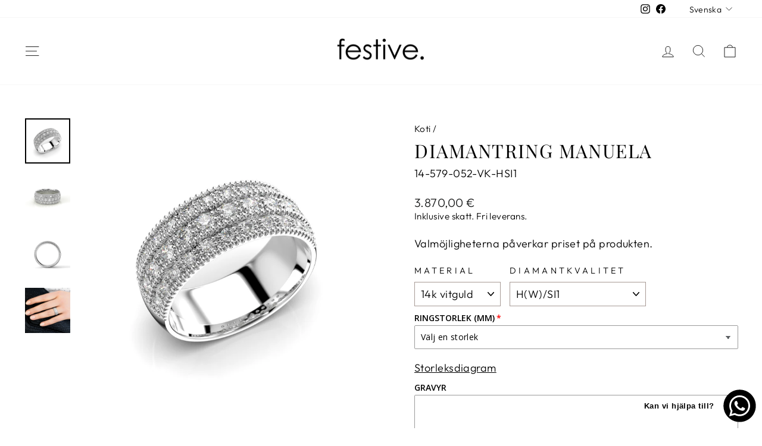

--- FILE ---
content_type: text/javascript; charset=utf-8
request_url: https://www.festive.fi/sv/products/manuela-579-052.js
body_size: 1882
content:
{"id":4770272935985,"title":"Diamantring Manuela","handle":"manuela-579-052","description":"\u003ctable width=\"423\" data-mce-fragment=\"1\"\u003e\n\u003ctbody data-mce-fragment=\"1\"\u003e\n\u003ctr data-mce-fragment=\"1\"\u003e\n\u003ctd width=\"423\" data-mce-fragment=\"1\"\u003eDen lyxiga Festive Manuela är en stilig ring med skimrande briljantslipade diamanter i tre rader. Vackra detaljer i bred, halvrundad skena.\n\u003cp\u003e\u003c\/p\u003e\n\u003cp\u003eDenna ring är tillgänglig med naturliga diamanter eller labbgjorda diamanter. I Diamantkvalitet-menyn står det LAB MADE för laboratoriediamanter.\u003c\/p\u003e\n \u003cbr data-mce-fragment=\"1\"\u003e\n\u003cul\u003e\n\u003cli\u003eBredd: 7.7 mm\u003c\/li\u003e\n\u003cli\u003eRingprofil: Halvrundad\u003c\/li\u003e\n\u003cli\u003eDiamanter: 10 x 0.03 + 22 x 0.01 ct (totalt 0.52 ct)\u003c\/li\u003e\n\u003cli\u003eDesign av Marko Osala\u003c\/li\u003e\n\u003c\/ul\u003e\u003c\/td\u003e\n\u003c\/tr\u003e\n\u003c\/tbody\u003e\n\u003c\/table\u003e","published_at":"2020-09-30T10:38:53+03:00","created_at":"2020-09-30T10:38:53+03:00","vendor":"Festive.","type":"Timanttisormukset","tags":["14k keltakulta","14k punakulta","14k valkokulta","18k keltakulta","18k punakulta","18k valkokulta","2000 - 2500€","2500 - 5000€","_related_allianssisormukset","Laboratoriotimantti","Luonnontimantti","Normaalihintainen","Platina 950","Pyöreä briljantti","Rivisormukset","Sormukset","Timanttisormukset"],"price":328000,"price_min":328000,"price_max":501000,"available":true,"price_varies":true,"compare_at_price":null,"compare_at_price_min":0,"compare_at_price_max":0,"compare_at_price_varies":false,"variants":[{"id":32436620722225,"title":"14k vitguld \/ H(W)\/SI1","option1":"14k vitguld","option2":"H(W)\/SI1","option3":null,"sku":"14-579-052-VK-HSI1","requires_shipping":true,"taxable":true,"featured_image":{"id":15516230713393,"product_id":4770272935985,"position":1,"created_at":"2020-10-13T12:56:26+03:00","updated_at":"2021-09-22T13:40:17+03:00","alt":"Manuela Morganiitti Festive sormus","width":1920,"height":1920,"src":"https:\/\/cdn.shopify.com\/s\/files\/1\/0259\/0421\/8161\/products\/579_052_VK_VIISTO.jpg?v=1632307217","variant_ids":[32436620722225,32436620820529,32436621017137,32543835652145,32543835947057,32543836241969,43529801597140,43529801695444,46831364342086]},"available":true,"name":"Diamantring Manuela - 14k vitguld \/ H(W)\/SI1","public_title":"14k vitguld \/ H(W)\/SI1","options":["14k vitguld","H(W)\/SI1"],"price":387000,"weight":0,"compare_at_price":null,"inventory_management":null,"barcode":null,"featured_media":{"alt":"Manuela Morganiitti Festive sormus","id":7689694117937,"position":1,"preview_image":{"aspect_ratio":1.0,"height":1920,"width":1920,"src":"https:\/\/cdn.shopify.com\/s\/files\/1\/0259\/0421\/8161\/products\/579_052_VK_VIISTO.jpg?v=1632307217"}},"requires_selling_plan":false,"selling_plan_allocations":[]},{"id":32543835652145,"title":"14k vitguld \/ G(TW))\/VS1","option1":"14k vitguld","option2":"G(TW))\/VS1","option3":null,"sku":"14-579-052-VK-GVS1","requires_shipping":true,"taxable":true,"featured_image":{"id":15516230713393,"product_id":4770272935985,"position":1,"created_at":"2020-10-13T12:56:26+03:00","updated_at":"2021-09-22T13:40:17+03:00","alt":"Manuela Morganiitti Festive sormus","width":1920,"height":1920,"src":"https:\/\/cdn.shopify.com\/s\/files\/1\/0259\/0421\/8161\/products\/579_052_VK_VIISTO.jpg?v=1632307217","variant_ids":[32436620722225,32436620820529,32436621017137,32543835652145,32543835947057,32543836241969,43529801597140,43529801695444,46831364342086]},"available":true,"name":"Diamantring Manuela - 14k vitguld \/ G(TW))\/VS1","public_title":"14k vitguld \/ G(TW))\/VS1","options":["14k vitguld","G(TW))\/VS1"],"price":409000,"weight":0,"compare_at_price":null,"inventory_management":null,"barcode":null,"featured_media":{"alt":"Manuela Morganiitti Festive sormus","id":7689694117937,"position":1,"preview_image":{"aspect_ratio":1.0,"height":1920,"width":1920,"src":"https:\/\/cdn.shopify.com\/s\/files\/1\/0259\/0421\/8161\/products\/579_052_VK_VIISTO.jpg?v=1632307217"}},"requires_selling_plan":false,"selling_plan_allocations":[]},{"id":43529801597140,"title":"14k vitguld \/ LAB MADE G(TW)\/VS1","option1":"14k vitguld","option2":"LAB MADE G(TW)\/VS1","option3":null,"sku":"14-579-052-VK-LABGVS1","requires_shipping":true,"taxable":true,"featured_image":{"id":15516230713393,"product_id":4770272935985,"position":1,"created_at":"2020-10-13T12:56:26+03:00","updated_at":"2021-09-22T13:40:17+03:00","alt":"Manuela Morganiitti Festive sormus","width":1920,"height":1920,"src":"https:\/\/cdn.shopify.com\/s\/files\/1\/0259\/0421\/8161\/products\/579_052_VK_VIISTO.jpg?v=1632307217","variant_ids":[32436620722225,32436620820529,32436621017137,32543835652145,32543835947057,32543836241969,43529801597140,43529801695444,46831364342086]},"available":true,"name":"Diamantring Manuela - 14k vitguld \/ LAB MADE G(TW)\/VS1","public_title":"14k vitguld \/ LAB MADE G(TW)\/VS1","options":["14k vitguld","LAB MADE G(TW)\/VS1"],"price":348000,"weight":0,"compare_at_price":null,"inventory_management":null,"barcode":null,"featured_media":{"alt":"Manuela Morganiitti Festive sormus","id":7689694117937,"position":1,"preview_image":{"aspect_ratio":1.0,"height":1920,"width":1920,"src":"https:\/\/cdn.shopify.com\/s\/files\/1\/0259\/0421\/8161\/products\/579_052_VK_VIISTO.jpg?v=1632307217"}},"requires_selling_plan":false,"selling_plan_allocations":[]},{"id":32436620754993,"title":"14k rödguld \/ H(W)\/SI1","option1":"14k rödguld","option2":"H(W)\/SI1","option3":null,"sku":"14-579-052-KK-HSI1","requires_shipping":true,"taxable":true,"featured_image":{"id":15516230910001,"product_id":4770272935985,"position":5,"created_at":"2020-10-13T12:56:27+03:00","updated_at":"2021-09-22T13:40:17+03:00","alt":"Timanttisormus Manuela Festive sormus","width":1920,"height":1920,"src":"https:\/\/cdn.shopify.com\/s\/files\/1\/0259\/0421\/8161\/products\/579_052_KK_VIISTO.jpg?v=1632307217","variant_ids":[32436620754993,32436620853297,32543835750449,32543836045361,43529801629908,43529801728212]},"available":true,"name":"Diamantring Manuela - 14k rödguld \/ H(W)\/SI1","public_title":"14k rödguld \/ H(W)\/SI1","options":["14k rödguld","H(W)\/SI1"],"price":367000,"weight":0,"compare_at_price":null,"inventory_management":null,"barcode":null,"featured_media":{"alt":"Timanttisormus Manuela Festive sormus","id":7689693954097,"position":5,"preview_image":{"aspect_ratio":1.0,"height":1920,"width":1920,"src":"https:\/\/cdn.shopify.com\/s\/files\/1\/0259\/0421\/8161\/products\/579_052_KK_VIISTO.jpg?v=1632307217"}},"requires_selling_plan":false,"selling_plan_allocations":[]},{"id":32543835750449,"title":"14k rödguld \/ G(TW))\/VS1","option1":"14k rödguld","option2":"G(TW))\/VS1","option3":null,"sku":"14-579-052-KK-GVS1","requires_shipping":true,"taxable":true,"featured_image":{"id":15516230910001,"product_id":4770272935985,"position":5,"created_at":"2020-10-13T12:56:27+03:00","updated_at":"2021-09-22T13:40:17+03:00","alt":"Timanttisormus Manuela Festive sormus","width":1920,"height":1920,"src":"https:\/\/cdn.shopify.com\/s\/files\/1\/0259\/0421\/8161\/products\/579_052_KK_VIISTO.jpg?v=1632307217","variant_ids":[32436620754993,32436620853297,32543835750449,32543836045361,43529801629908,43529801728212]},"available":true,"name":"Diamantring Manuela - 14k rödguld \/ G(TW))\/VS1","public_title":"14k rödguld \/ G(TW))\/VS1","options":["14k rödguld","G(TW))\/VS1"],"price":389000,"weight":0,"compare_at_price":null,"inventory_management":null,"barcode":null,"featured_media":{"alt":"Timanttisormus Manuela Festive sormus","id":7689693954097,"position":5,"preview_image":{"aspect_ratio":1.0,"height":1920,"width":1920,"src":"https:\/\/cdn.shopify.com\/s\/files\/1\/0259\/0421\/8161\/products\/579_052_KK_VIISTO.jpg?v=1632307217"}},"requires_selling_plan":false,"selling_plan_allocations":[]},{"id":43529801629908,"title":"14k rödguld \/ LAB MADE G(TW)\/VS1","option1":"14k rödguld","option2":"LAB MADE G(TW)\/VS1","option3":null,"sku":"14-579-052-KK-LABGVS1","requires_shipping":true,"taxable":true,"featured_image":{"id":15516230910001,"product_id":4770272935985,"position":5,"created_at":"2020-10-13T12:56:27+03:00","updated_at":"2021-09-22T13:40:17+03:00","alt":"Timanttisormus Manuela Festive sormus","width":1920,"height":1920,"src":"https:\/\/cdn.shopify.com\/s\/files\/1\/0259\/0421\/8161\/products\/579_052_KK_VIISTO.jpg?v=1632307217","variant_ids":[32436620754993,32436620853297,32543835750449,32543836045361,43529801629908,43529801728212]},"available":true,"name":"Diamantring Manuela - 14k rödguld \/ LAB MADE G(TW)\/VS1","public_title":"14k rödguld \/ LAB MADE G(TW)\/VS1","options":["14k rödguld","LAB MADE G(TW)\/VS1"],"price":328000,"weight":0,"compare_at_price":null,"inventory_management":null,"barcode":null,"featured_media":{"alt":"Timanttisormus Manuela Festive sormus","id":7689693954097,"position":5,"preview_image":{"aspect_ratio":1.0,"height":1920,"width":1920,"src":"https:\/\/cdn.shopify.com\/s\/files\/1\/0259\/0421\/8161\/products\/579_052_KK_VIISTO.jpg?v=1632307217"}},"requires_selling_plan":false,"selling_plan_allocations":[]},{"id":32436620787761,"title":"14k rosaguld \/ H(W)\/SI1","option1":"14k rosaguld","option2":"H(W)\/SI1","option3":null,"sku":"14-579-052-PK-HSI1","requires_shipping":true,"taxable":true,"featured_image":{"id":15516230549553,"product_id":4770272935985,"position":9,"created_at":"2020-10-13T12:56:26+03:00","updated_at":"2021-09-22T13:42:50+03:00","alt":"Timanttisormus Manuela Festive sormus","width":1920,"height":1920,"src":"https:\/\/cdn.shopify.com\/s\/files\/1\/0259\/0421\/8161\/products\/579_052_PK_VIISTO.jpg?v=1632307370","variant_ids":[32436620787761,32436620886065,32543835848753,32543836143665,43529801662676,43529801760980]},"available":true,"name":"Diamantring Manuela - 14k rosaguld \/ H(W)\/SI1","public_title":"14k rosaguld \/ H(W)\/SI1","options":["14k rosaguld","H(W)\/SI1"],"price":367000,"weight":0,"compare_at_price":null,"inventory_management":null,"barcode":null,"featured_media":{"alt":"Timanttisormus Manuela Festive sormus","id":7689694019633,"position":9,"preview_image":{"aspect_ratio":1.0,"height":1920,"width":1920,"src":"https:\/\/cdn.shopify.com\/s\/files\/1\/0259\/0421\/8161\/products\/579_052_PK_VIISTO.jpg?v=1632307370"}},"requires_selling_plan":false,"selling_plan_allocations":[]},{"id":32543835848753,"title":"14k rosaguld \/ G(TW))\/VS1","option1":"14k rosaguld","option2":"G(TW))\/VS1","option3":null,"sku":"14-579-052-PK-GVS1","requires_shipping":true,"taxable":true,"featured_image":{"id":15516230549553,"product_id":4770272935985,"position":9,"created_at":"2020-10-13T12:56:26+03:00","updated_at":"2021-09-22T13:42:50+03:00","alt":"Timanttisormus Manuela Festive sormus","width":1920,"height":1920,"src":"https:\/\/cdn.shopify.com\/s\/files\/1\/0259\/0421\/8161\/products\/579_052_PK_VIISTO.jpg?v=1632307370","variant_ids":[32436620787761,32436620886065,32543835848753,32543836143665,43529801662676,43529801760980]},"available":true,"name":"Diamantring Manuela - 14k rosaguld \/ G(TW))\/VS1","public_title":"14k rosaguld \/ G(TW))\/VS1","options":["14k rosaguld","G(TW))\/VS1"],"price":389000,"weight":0,"compare_at_price":null,"inventory_management":null,"barcode":null,"featured_media":{"alt":"Timanttisormus Manuela Festive sormus","id":7689694019633,"position":9,"preview_image":{"aspect_ratio":1.0,"height":1920,"width":1920,"src":"https:\/\/cdn.shopify.com\/s\/files\/1\/0259\/0421\/8161\/products\/579_052_PK_VIISTO.jpg?v=1632307370"}},"requires_selling_plan":false,"selling_plan_allocations":[]},{"id":43529801662676,"title":"14k rosaguld \/ LAB MADE G(TW)\/VS1","option1":"14k rosaguld","option2":"LAB MADE G(TW)\/VS1","option3":null,"sku":"14-579-052-PK-LABGVS1","requires_shipping":true,"taxable":true,"featured_image":{"id":15516230549553,"product_id":4770272935985,"position":9,"created_at":"2020-10-13T12:56:26+03:00","updated_at":"2021-09-22T13:42:50+03:00","alt":"Timanttisormus Manuela Festive sormus","width":1920,"height":1920,"src":"https:\/\/cdn.shopify.com\/s\/files\/1\/0259\/0421\/8161\/products\/579_052_PK_VIISTO.jpg?v=1632307370","variant_ids":[32436620787761,32436620886065,32543835848753,32543836143665,43529801662676,43529801760980]},"available":true,"name":"Diamantring Manuela - 14k rosaguld \/ LAB MADE G(TW)\/VS1","public_title":"14k rosaguld \/ LAB MADE G(TW)\/VS1","options":["14k rosaguld","LAB MADE G(TW)\/VS1"],"price":328000,"weight":0,"compare_at_price":null,"inventory_management":null,"barcode":null,"featured_media":{"alt":"Timanttisormus Manuela Festive sormus","id":7689694019633,"position":9,"preview_image":{"aspect_ratio":1.0,"height":1920,"width":1920,"src":"https:\/\/cdn.shopify.com\/s\/files\/1\/0259\/0421\/8161\/products\/579_052_PK_VIISTO.jpg?v=1632307370"}},"requires_selling_plan":false,"selling_plan_allocations":[]},{"id":32436620820529,"title":"18k vitguld \/ H(W)\/SI1","option1":"18k vitguld","option2":"H(W)\/SI1","option3":null,"sku":"18-579-052-VK-HSI1","requires_shipping":true,"taxable":true,"featured_image":{"id":15516230713393,"product_id":4770272935985,"position":1,"created_at":"2020-10-13T12:56:26+03:00","updated_at":"2021-09-22T13:40:17+03:00","alt":"Manuela Morganiitti Festive sormus","width":1920,"height":1920,"src":"https:\/\/cdn.shopify.com\/s\/files\/1\/0259\/0421\/8161\/products\/579_052_VK_VIISTO.jpg?v=1632307217","variant_ids":[32436620722225,32436620820529,32436621017137,32543835652145,32543835947057,32543836241969,43529801597140,43529801695444,46831364342086]},"available":true,"name":"Diamantring Manuela - 18k vitguld \/ H(W)\/SI1","public_title":"18k vitguld \/ H(W)\/SI1","options":["18k vitguld","H(W)\/SI1"],"price":479000,"weight":0,"compare_at_price":null,"inventory_management":null,"barcode":null,"featured_media":{"alt":"Manuela Morganiitti Festive sormus","id":7689694117937,"position":1,"preview_image":{"aspect_ratio":1.0,"height":1920,"width":1920,"src":"https:\/\/cdn.shopify.com\/s\/files\/1\/0259\/0421\/8161\/products\/579_052_VK_VIISTO.jpg?v=1632307217"}},"requires_selling_plan":false,"selling_plan_allocations":[]},{"id":32543835947057,"title":"18k vitguld \/ G(TW))\/VS1","option1":"18k vitguld","option2":"G(TW))\/VS1","option3":null,"sku":"18-579-052-VK-GVS1","requires_shipping":true,"taxable":true,"featured_image":{"id":15516230713393,"product_id":4770272935985,"position":1,"created_at":"2020-10-13T12:56:26+03:00","updated_at":"2021-09-22T13:40:17+03:00","alt":"Manuela Morganiitti Festive sormus","width":1920,"height":1920,"src":"https:\/\/cdn.shopify.com\/s\/files\/1\/0259\/0421\/8161\/products\/579_052_VK_VIISTO.jpg?v=1632307217","variant_ids":[32436620722225,32436620820529,32436621017137,32543835652145,32543835947057,32543836241969,43529801597140,43529801695444,46831364342086]},"available":true,"name":"Diamantring Manuela - 18k vitguld \/ G(TW))\/VS1","public_title":"18k vitguld \/ G(TW))\/VS1","options":["18k vitguld","G(TW))\/VS1"],"price":501000,"weight":0,"compare_at_price":null,"inventory_management":null,"barcode":null,"featured_media":{"alt":"Manuela Morganiitti Festive sormus","id":7689694117937,"position":1,"preview_image":{"aspect_ratio":1.0,"height":1920,"width":1920,"src":"https:\/\/cdn.shopify.com\/s\/files\/1\/0259\/0421\/8161\/products\/579_052_VK_VIISTO.jpg?v=1632307217"}},"requires_selling_plan":false,"selling_plan_allocations":[]},{"id":43529801695444,"title":"18k vitguld \/ LAB MADE G(TW)\/VS1","option1":"18k vitguld","option2":"LAB MADE G(TW)\/VS1","option3":null,"sku":"18-579-052-VK-LABGVS1","requires_shipping":true,"taxable":true,"featured_image":{"id":15516230713393,"product_id":4770272935985,"position":1,"created_at":"2020-10-13T12:56:26+03:00","updated_at":"2021-09-22T13:40:17+03:00","alt":"Manuela Morganiitti Festive sormus","width":1920,"height":1920,"src":"https:\/\/cdn.shopify.com\/s\/files\/1\/0259\/0421\/8161\/products\/579_052_VK_VIISTO.jpg?v=1632307217","variant_ids":[32436620722225,32436620820529,32436621017137,32543835652145,32543835947057,32543836241969,43529801597140,43529801695444,46831364342086]},"available":true,"name":"Diamantring Manuela - 18k vitguld \/ LAB MADE G(TW)\/VS1","public_title":"18k vitguld \/ LAB MADE G(TW)\/VS1","options":["18k vitguld","LAB MADE G(TW)\/VS1"],"price":440000,"weight":0,"compare_at_price":null,"inventory_management":null,"barcode":null,"featured_media":{"alt":"Manuela Morganiitti Festive sormus","id":7689694117937,"position":1,"preview_image":{"aspect_ratio":1.0,"height":1920,"width":1920,"src":"https:\/\/cdn.shopify.com\/s\/files\/1\/0259\/0421\/8161\/products\/579_052_VK_VIISTO.jpg?v=1632307217"}},"requires_selling_plan":false,"selling_plan_allocations":[]},{"id":32436620853297,"title":"18k rödguld \/ H(W)\/SI1","option1":"18k rödguld","option2":"H(W)\/SI1","option3":null,"sku":"18-579-052-KK-HSI1","requires_shipping":true,"taxable":true,"featured_image":{"id":15516230910001,"product_id":4770272935985,"position":5,"created_at":"2020-10-13T12:56:27+03:00","updated_at":"2021-09-22T13:40:17+03:00","alt":"Timanttisormus Manuela Festive sormus","width":1920,"height":1920,"src":"https:\/\/cdn.shopify.com\/s\/files\/1\/0259\/0421\/8161\/products\/579_052_KK_VIISTO.jpg?v=1632307217","variant_ids":[32436620754993,32436620853297,32543835750449,32543836045361,43529801629908,43529801728212]},"available":true,"name":"Diamantring Manuela - 18k rödguld \/ H(W)\/SI1","public_title":"18k rödguld \/ H(W)\/SI1","options":["18k rödguld","H(W)\/SI1"],"price":462000,"weight":0,"compare_at_price":null,"inventory_management":null,"barcode":null,"featured_media":{"alt":"Timanttisormus Manuela Festive sormus","id":7689693954097,"position":5,"preview_image":{"aspect_ratio":1.0,"height":1920,"width":1920,"src":"https:\/\/cdn.shopify.com\/s\/files\/1\/0259\/0421\/8161\/products\/579_052_KK_VIISTO.jpg?v=1632307217"}},"requires_selling_plan":false,"selling_plan_allocations":[]},{"id":32543836045361,"title":"18k rödguld \/ G(TW))\/VS1","option1":"18k rödguld","option2":"G(TW))\/VS1","option3":null,"sku":"18-579-052-KK-GVS1","requires_shipping":true,"taxable":true,"featured_image":{"id":15516230910001,"product_id":4770272935985,"position":5,"created_at":"2020-10-13T12:56:27+03:00","updated_at":"2021-09-22T13:40:17+03:00","alt":"Timanttisormus Manuela Festive sormus","width":1920,"height":1920,"src":"https:\/\/cdn.shopify.com\/s\/files\/1\/0259\/0421\/8161\/products\/579_052_KK_VIISTO.jpg?v=1632307217","variant_ids":[32436620754993,32436620853297,32543835750449,32543836045361,43529801629908,43529801728212]},"available":true,"name":"Diamantring Manuela - 18k rödguld \/ G(TW))\/VS1","public_title":"18k rödguld \/ G(TW))\/VS1","options":["18k rödguld","G(TW))\/VS1"],"price":484000,"weight":0,"compare_at_price":null,"inventory_management":null,"barcode":null,"featured_media":{"alt":"Timanttisormus Manuela Festive sormus","id":7689693954097,"position":5,"preview_image":{"aspect_ratio":1.0,"height":1920,"width":1920,"src":"https:\/\/cdn.shopify.com\/s\/files\/1\/0259\/0421\/8161\/products\/579_052_KK_VIISTO.jpg?v=1632307217"}},"requires_selling_plan":false,"selling_plan_allocations":[]},{"id":43529801728212,"title":"18k rödguld \/ LAB MADE G(TW)\/VS1","option1":"18k rödguld","option2":"LAB MADE G(TW)\/VS1","option3":null,"sku":"18-579-052-KK-LABGVS1","requires_shipping":true,"taxable":true,"featured_image":{"id":15516230910001,"product_id":4770272935985,"position":5,"created_at":"2020-10-13T12:56:27+03:00","updated_at":"2021-09-22T13:40:17+03:00","alt":"Timanttisormus Manuela Festive sormus","width":1920,"height":1920,"src":"https:\/\/cdn.shopify.com\/s\/files\/1\/0259\/0421\/8161\/products\/579_052_KK_VIISTO.jpg?v=1632307217","variant_ids":[32436620754993,32436620853297,32543835750449,32543836045361,43529801629908,43529801728212]},"available":true,"name":"Diamantring Manuela - 18k rödguld \/ LAB MADE G(TW)\/VS1","public_title":"18k rödguld \/ LAB MADE G(TW)\/VS1","options":["18k rödguld","LAB MADE G(TW)\/VS1"],"price":423000,"weight":0,"compare_at_price":null,"inventory_management":null,"barcode":null,"featured_media":{"alt":"Timanttisormus Manuela Festive sormus","id":7689693954097,"position":5,"preview_image":{"aspect_ratio":1.0,"height":1920,"width":1920,"src":"https:\/\/cdn.shopify.com\/s\/files\/1\/0259\/0421\/8161\/products\/579_052_KK_VIISTO.jpg?v=1632307217"}},"requires_selling_plan":false,"selling_plan_allocations":[]},{"id":32436620886065,"title":"18k rosaguld \/ H(W)\/SI1","option1":"18k rosaguld","option2":"H(W)\/SI1","option3":null,"sku":"18-579-052-PK-HSI1","requires_shipping":true,"taxable":true,"featured_image":{"id":15516230549553,"product_id":4770272935985,"position":9,"created_at":"2020-10-13T12:56:26+03:00","updated_at":"2021-09-22T13:42:50+03:00","alt":"Timanttisormus Manuela Festive sormus","width":1920,"height":1920,"src":"https:\/\/cdn.shopify.com\/s\/files\/1\/0259\/0421\/8161\/products\/579_052_PK_VIISTO.jpg?v=1632307370","variant_ids":[32436620787761,32436620886065,32543835848753,32543836143665,43529801662676,43529801760980]},"available":true,"name":"Diamantring Manuela - 18k rosaguld \/ H(W)\/SI1","public_title":"18k rosaguld \/ H(W)\/SI1","options":["18k rosaguld","H(W)\/SI1"],"price":462000,"weight":0,"compare_at_price":null,"inventory_management":null,"barcode":null,"featured_media":{"alt":"Timanttisormus Manuela Festive sormus","id":7689694019633,"position":9,"preview_image":{"aspect_ratio":1.0,"height":1920,"width":1920,"src":"https:\/\/cdn.shopify.com\/s\/files\/1\/0259\/0421\/8161\/products\/579_052_PK_VIISTO.jpg?v=1632307370"}},"requires_selling_plan":false,"selling_plan_allocations":[]},{"id":32543836143665,"title":"18k rosaguld \/ G(TW))\/VS1","option1":"18k rosaguld","option2":"G(TW))\/VS1","option3":null,"sku":"18-579-052-PK-GVS1","requires_shipping":true,"taxable":true,"featured_image":{"id":15516230549553,"product_id":4770272935985,"position":9,"created_at":"2020-10-13T12:56:26+03:00","updated_at":"2021-09-22T13:42:50+03:00","alt":"Timanttisormus Manuela Festive sormus","width":1920,"height":1920,"src":"https:\/\/cdn.shopify.com\/s\/files\/1\/0259\/0421\/8161\/products\/579_052_PK_VIISTO.jpg?v=1632307370","variant_ids":[32436620787761,32436620886065,32543835848753,32543836143665,43529801662676,43529801760980]},"available":true,"name":"Diamantring Manuela - 18k rosaguld \/ G(TW))\/VS1","public_title":"18k rosaguld \/ G(TW))\/VS1","options":["18k rosaguld","G(TW))\/VS1"],"price":484000,"weight":0,"compare_at_price":null,"inventory_management":null,"barcode":null,"featured_media":{"alt":"Timanttisormus Manuela Festive sormus","id":7689694019633,"position":9,"preview_image":{"aspect_ratio":1.0,"height":1920,"width":1920,"src":"https:\/\/cdn.shopify.com\/s\/files\/1\/0259\/0421\/8161\/products\/579_052_PK_VIISTO.jpg?v=1632307370"}},"requires_selling_plan":false,"selling_plan_allocations":[]},{"id":43529801760980,"title":"18k rosaguld \/ LAB MADE G(TW)\/VS1","option1":"18k rosaguld","option2":"LAB MADE G(TW)\/VS1","option3":null,"sku":"18-579-052-PK-LABGVS1","requires_shipping":true,"taxable":true,"featured_image":{"id":15516230549553,"product_id":4770272935985,"position":9,"created_at":"2020-10-13T12:56:26+03:00","updated_at":"2021-09-22T13:42:50+03:00","alt":"Timanttisormus Manuela Festive sormus","width":1920,"height":1920,"src":"https:\/\/cdn.shopify.com\/s\/files\/1\/0259\/0421\/8161\/products\/579_052_PK_VIISTO.jpg?v=1632307370","variant_ids":[32436620787761,32436620886065,32543835848753,32543836143665,43529801662676,43529801760980]},"available":true,"name":"Diamantring Manuela - 18k rosaguld \/ LAB MADE G(TW)\/VS1","public_title":"18k rosaguld \/ LAB MADE G(TW)\/VS1","options":["18k rosaguld","LAB MADE G(TW)\/VS1"],"price":423000,"weight":0,"compare_at_price":null,"inventory_management":null,"barcode":null,"featured_media":{"alt":"Timanttisormus Manuela Festive sormus","id":7689694019633,"position":9,"preview_image":{"aspect_ratio":1.0,"height":1920,"width":1920,"src":"https:\/\/cdn.shopify.com\/s\/files\/1\/0259\/0421\/8161\/products\/579_052_PK_VIISTO.jpg?v=1632307370"}},"requires_selling_plan":false,"selling_plan_allocations":[]},{"id":32436621017137,"title":"platina 950 \/ H(W)\/SI1","option1":"platina 950","option2":"H(W)\/SI1","option3":null,"sku":"95-579-052-PT-HSI1","requires_shipping":true,"taxable":true,"featured_image":{"id":15516230713393,"product_id":4770272935985,"position":1,"created_at":"2020-10-13T12:56:26+03:00","updated_at":"2021-09-22T13:40:17+03:00","alt":"Manuela Morganiitti Festive sormus","width":1920,"height":1920,"src":"https:\/\/cdn.shopify.com\/s\/files\/1\/0259\/0421\/8161\/products\/579_052_VK_VIISTO.jpg?v=1632307217","variant_ids":[32436620722225,32436620820529,32436621017137,32543835652145,32543835947057,32543836241969,43529801597140,43529801695444,46831364342086]},"available":true,"name":"Diamantring Manuela - platina 950 \/ H(W)\/SI1","public_title":"platina 950 \/ H(W)\/SI1","options":["platina 950","H(W)\/SI1"],"price":451000,"weight":0,"compare_at_price":null,"inventory_management":null,"barcode":null,"featured_media":{"alt":"Manuela Morganiitti Festive sormus","id":7689694117937,"position":1,"preview_image":{"aspect_ratio":1.0,"height":1920,"width":1920,"src":"https:\/\/cdn.shopify.com\/s\/files\/1\/0259\/0421\/8161\/products\/579_052_VK_VIISTO.jpg?v=1632307217"}},"requires_selling_plan":false,"selling_plan_allocations":[]},{"id":32543836241969,"title":"platina 950 \/ G(TW))\/VS1","option1":"platina 950","option2":"G(TW))\/VS1","option3":null,"sku":"95-579-052-PT-GVS1","requires_shipping":true,"taxable":true,"featured_image":{"id":15516230713393,"product_id":4770272935985,"position":1,"created_at":"2020-10-13T12:56:26+03:00","updated_at":"2021-09-22T13:40:17+03:00","alt":"Manuela Morganiitti Festive sormus","width":1920,"height":1920,"src":"https:\/\/cdn.shopify.com\/s\/files\/1\/0259\/0421\/8161\/products\/579_052_VK_VIISTO.jpg?v=1632307217","variant_ids":[32436620722225,32436620820529,32436621017137,32543835652145,32543835947057,32543836241969,43529801597140,43529801695444,46831364342086]},"available":true,"name":"Diamantring Manuela - platina 950 \/ G(TW))\/VS1","public_title":"platina 950 \/ G(TW))\/VS1","options":["platina 950","G(TW))\/VS1"],"price":473000,"weight":0,"compare_at_price":null,"inventory_management":null,"barcode":null,"featured_media":{"alt":"Manuela Morganiitti Festive sormus","id":7689694117937,"position":1,"preview_image":{"aspect_ratio":1.0,"height":1920,"width":1920,"src":"https:\/\/cdn.shopify.com\/s\/files\/1\/0259\/0421\/8161\/products\/579_052_VK_VIISTO.jpg?v=1632307217"}},"requires_selling_plan":false,"selling_plan_allocations":[]},{"id":46831364342086,"title":"platina 950 \/ LAB MADE G(TW)\/VS1","option1":"platina 950","option2":"LAB MADE G(TW)\/VS1","option3":null,"sku":"95-579-052-PT-LABGVS1","requires_shipping":true,"taxable":true,"featured_image":{"id":15516230713393,"product_id":4770272935985,"position":1,"created_at":"2020-10-13T12:56:26+03:00","updated_at":"2021-09-22T13:40:17+03:00","alt":"Manuela Morganiitti Festive sormus","width":1920,"height":1920,"src":"https:\/\/cdn.shopify.com\/s\/files\/1\/0259\/0421\/8161\/products\/579_052_VK_VIISTO.jpg?v=1632307217","variant_ids":[32436620722225,32436620820529,32436621017137,32543835652145,32543835947057,32543836241969,43529801597140,43529801695444,46831364342086]},"available":true,"name":"Diamantring Manuela - platina 950 \/ LAB MADE G(TW)\/VS1","public_title":"platina 950 \/ LAB MADE G(TW)\/VS1","options":["platina 950","LAB MADE G(TW)\/VS1"],"price":412000,"weight":0,"compare_at_price":null,"inventory_management":null,"barcode":null,"featured_media":{"alt":"Manuela Morganiitti Festive sormus","id":7689694117937,"position":1,"preview_image":{"aspect_ratio":1.0,"height":1920,"width":1920,"src":"https:\/\/cdn.shopify.com\/s\/files\/1\/0259\/0421\/8161\/products\/579_052_VK_VIISTO.jpg?v=1632307217"}},"requires_selling_plan":false,"selling_plan_allocations":[]}],"images":["\/\/cdn.shopify.com\/s\/files\/1\/0259\/0421\/8161\/products\/579_052_VK_VIISTO.jpg?v=1632307217","\/\/cdn.shopify.com\/s\/files\/1\/0259\/0421\/8161\/products\/579-052_VK_POYTA.jpg?v=1632307217","\/\/cdn.shopify.com\/s\/files\/1\/0259\/0421\/8161\/products\/579_052_VK_SIVU.jpg?v=1632307217","\/\/cdn.shopify.com\/s\/files\/1\/0259\/0421\/8161\/products\/manuela_valkokulta_rivisormus_netti.jpg?v=1632307230","\/\/cdn.shopify.com\/s\/files\/1\/0259\/0421\/8161\/products\/579_052_KK_VIISTO.jpg?v=1632307217","\/\/cdn.shopify.com\/s\/files\/1\/0259\/0421\/8161\/products\/579-052_KK_POYTA.jpg?v=1632307217","\/\/cdn.shopify.com\/s\/files\/1\/0259\/0421\/8161\/products\/579_052_KK_SIVU.jpg?v=1632307217","\/\/cdn.shopify.com\/s\/files\/1\/0259\/0421\/8161\/products\/manuela_valkokulta_rivisormus.jpg?v=1632307396","\/\/cdn.shopify.com\/s\/files\/1\/0259\/0421\/8161\/products\/579_052_PK_VIISTO.jpg?v=1632307370","\/\/cdn.shopify.com\/s\/files\/1\/0259\/0421\/8161\/products\/579-052_PK_POYTA.jpg?v=1632307370","\/\/cdn.shopify.com\/s\/files\/1\/0259\/0421\/8161\/products\/579_052_PK_SIVU.jpg?v=1632307370","\/\/cdn.shopify.com\/s\/files\/1\/0259\/0421\/8161\/products\/manuela_valkokulta_rivisormus_a44d3172-67b7-4016-ad77-573d330a48a4.jpg?v=1632307433"],"featured_image":"\/\/cdn.shopify.com\/s\/files\/1\/0259\/0421\/8161\/products\/579_052_VK_VIISTO.jpg?v=1632307217","options":[{"name":"Material","position":1,"values":["14k vitguld","14k rödguld","14k rosaguld","18k vitguld","18k rödguld","18k rosaguld","platina 950"]},{"name":"Diamantkvalitet","position":2,"values":["H(W)\/SI1","G(TW))\/VS1","LAB MADE G(TW)\/VS1"]}],"url":"\/sv\/products\/manuela-579-052","media":[{"alt":"Manuela Morganiitti Festive sormus","id":7689694117937,"position":1,"preview_image":{"aspect_ratio":1.0,"height":1920,"width":1920,"src":"https:\/\/cdn.shopify.com\/s\/files\/1\/0259\/0421\/8161\/products\/579_052_VK_VIISTO.jpg?v=1632307217"},"aspect_ratio":1.0,"height":1920,"media_type":"image","src":"https:\/\/cdn.shopify.com\/s\/files\/1\/0259\/0421\/8161\/products\/579_052_VK_VIISTO.jpg?v=1632307217","width":1920},{"alt":"Manuela Morganiitti Festive sormus","id":7689694249009,"position":2,"preview_image":{"aspect_ratio":1.0,"height":1920,"width":1920,"src":"https:\/\/cdn.shopify.com\/s\/files\/1\/0259\/0421\/8161\/products\/579-052_VK_POYTA.jpg?v=1632307217"},"aspect_ratio":1.0,"height":1920,"media_type":"image","src":"https:\/\/cdn.shopify.com\/s\/files\/1\/0259\/0421\/8161\/products\/579-052_VK_POYTA.jpg?v=1632307217","width":1920},{"alt":"Timanttisormus Manuela Festive sormus","id":7689694052401,"position":3,"preview_image":{"aspect_ratio":1.0,"height":1920,"width":1920,"src":"https:\/\/cdn.shopify.com\/s\/files\/1\/0259\/0421\/8161\/products\/579_052_VK_SIVU.jpg?v=1632307217"},"aspect_ratio":1.0,"height":1920,"media_type":"image","src":"https:\/\/cdn.shopify.com\/s\/files\/1\/0259\/0421\/8161\/products\/579_052_VK_SIVU.jpg?v=1632307217","width":1920},{"alt":"Timanttisormus Manuela Festive sormus","id":20256147210289,"position":4,"preview_image":{"aspect_ratio":1.0,"height":1458,"width":1458,"src":"https:\/\/cdn.shopify.com\/s\/files\/1\/0259\/0421\/8161\/products\/manuela_valkokulta_rivisormus_netti.jpg?v=1632307230"},"aspect_ratio":1.0,"height":1458,"media_type":"image","src":"https:\/\/cdn.shopify.com\/s\/files\/1\/0259\/0421\/8161\/products\/manuela_valkokulta_rivisormus_netti.jpg?v=1632307230","width":1458},{"alt":"Timanttisormus Manuela Festive sormus","id":7689693954097,"position":5,"preview_image":{"aspect_ratio":1.0,"height":1920,"width":1920,"src":"https:\/\/cdn.shopify.com\/s\/files\/1\/0259\/0421\/8161\/products\/579_052_KK_VIISTO.jpg?v=1632307217"},"aspect_ratio":1.0,"height":1920,"media_type":"image","src":"https:\/\/cdn.shopify.com\/s\/files\/1\/0259\/0421\/8161\/products\/579_052_KK_VIISTO.jpg?v=1632307217","width":1920},{"alt":"Timanttisormus Manuela Festive sormus","id":7689694183473,"position":6,"preview_image":{"aspect_ratio":1.0,"height":1920,"width":1920,"src":"https:\/\/cdn.shopify.com\/s\/files\/1\/0259\/0421\/8161\/products\/579-052_KK_POYTA.jpg?v=1632307217"},"aspect_ratio":1.0,"height":1920,"media_type":"image","src":"https:\/\/cdn.shopify.com\/s\/files\/1\/0259\/0421\/8161\/products\/579-052_KK_POYTA.jpg?v=1632307217","width":1920},{"alt":"Timanttisormus Manuela Festive sormus","id":7689693921329,"position":7,"preview_image":{"aspect_ratio":1.0,"height":1920,"width":1920,"src":"https:\/\/cdn.shopify.com\/s\/files\/1\/0259\/0421\/8161\/products\/579_052_KK_SIVU.jpg?v=1632307217"},"aspect_ratio":1.0,"height":1920,"media_type":"image","src":"https:\/\/cdn.shopify.com\/s\/files\/1\/0259\/0421\/8161\/products\/579_052_KK_SIVU.jpg?v=1632307217","width":1920},{"alt":"Timanttisormus Manuela Festive sormus","id":20563294126129,"position":8,"preview_image":{"aspect_ratio":1.0,"height":1380,"width":1380,"src":"https:\/\/cdn.shopify.com\/s\/files\/1\/0259\/0421\/8161\/products\/manuela_valkokulta_rivisormus.jpg?v=1632307396"},"aspect_ratio":1.0,"height":1380,"media_type":"image","src":"https:\/\/cdn.shopify.com\/s\/files\/1\/0259\/0421\/8161\/products\/manuela_valkokulta_rivisormus.jpg?v=1632307396","width":1380},{"alt":"Timanttisormus Manuela Festive sormus","id":7689694019633,"position":9,"preview_image":{"aspect_ratio":1.0,"height":1920,"width":1920,"src":"https:\/\/cdn.shopify.com\/s\/files\/1\/0259\/0421\/8161\/products\/579_052_PK_VIISTO.jpg?v=1632307370"},"aspect_ratio":1.0,"height":1920,"media_type":"image","src":"https:\/\/cdn.shopify.com\/s\/files\/1\/0259\/0421\/8161\/products\/579_052_PK_VIISTO.jpg?v=1632307370","width":1920},{"alt":"Timanttisormus Manuela Festive sormus","id":7689694216241,"position":10,"preview_image":{"aspect_ratio":1.0,"height":1920,"width":1920,"src":"https:\/\/cdn.shopify.com\/s\/files\/1\/0259\/0421\/8161\/products\/579-052_PK_POYTA.jpg?v=1632307370"},"aspect_ratio":1.0,"height":1920,"media_type":"image","src":"https:\/\/cdn.shopify.com\/s\/files\/1\/0259\/0421\/8161\/products\/579-052_PK_POYTA.jpg?v=1632307370","width":1920},{"alt":"Timanttisormus Manuela Festive sormus","id":7689693986865,"position":11,"preview_image":{"aspect_ratio":1.0,"height":1920,"width":1920,"src":"https:\/\/cdn.shopify.com\/s\/files\/1\/0259\/0421\/8161\/products\/579_052_PK_SIVU.jpg?v=1632307370"},"aspect_ratio":1.0,"height":1920,"media_type":"image","src":"https:\/\/cdn.shopify.com\/s\/files\/1\/0259\/0421\/8161\/products\/579_052_PK_SIVU.jpg?v=1632307370","width":1920},{"alt":"Timanttisormus Manuela Festive sormus","id":20563295174705,"position":12,"preview_image":{"aspect_ratio":1.0,"height":1380,"width":1380,"src":"https:\/\/cdn.shopify.com\/s\/files\/1\/0259\/0421\/8161\/products\/manuela_valkokulta_rivisormus_a44d3172-67b7-4016-ad77-573d330a48a4.jpg?v=1632307433"},"aspect_ratio":1.0,"height":1380,"media_type":"image","src":"https:\/\/cdn.shopify.com\/s\/files\/1\/0259\/0421\/8161\/products\/manuela_valkokulta_rivisormus_a44d3172-67b7-4016-ad77-573d330a48a4.jpg?v=1632307433","width":1380}],"requires_selling_plan":false,"selling_plan_groups":[]}

--- FILE ---
content_type: text/javascript; charset=utf-8
request_url: https://www.festive.fi/sv/cart.js
body_size: -413
content:
{"token":"hWN8GQmLea8d60AWOzK7yYD4?key=84a3eb965fa95980e4ef6adf7bd6d538","note":"","attributes":{"language":"sv"},"original_total_price":0,"total_price":0,"total_discount":0,"total_weight":0.0,"item_count":0,"items":[],"requires_shipping":false,"currency":"EUR","items_subtotal_price":0,"cart_level_discount_applications":[],"discount_codes":[]}

--- FILE ---
content_type: text/javascript; charset=utf-8
request_url: https://www.festive.fi/sv/products/option-set-294526-select-1.js
body_size: 545
content:
{"id":8428589384006,"title":"Kokolisä timanttisormukset","handle":"option-set-294526-select-1","description":"","published_at":"2023-06-02T14:31:23+03:00","created_at":"2023-06-02T14:31:23+03:00","vendor":"Festive","type":"Kokolisä","tags":["kokolisä"],"price":6000,"price_min":6000,"price_max":12000,"available":true,"price_varies":true,"compare_at_price":null,"compare_at_price_min":0,"compare_at_price_max":0,"compare_at_price_varies":false,"variants":[{"id":46822472417606,"title":"19","option1":"19","option2":null,"option3":null,"sku":"KL-1900","requires_shipping":true,"taxable":true,"featured_image":{"id":50941408280902,"product_id":8428589384006,"position":1,"created_at":"2023-06-02T15:55:58+03:00","updated_at":"2023-06-02T15:56:00+03:00","alt":"Test Copy of Timanttisormus Sesilia 0,30 ct Festive sormus","width":500,"height":500,"src":"https:\/\/cdn.shopify.com\/s\/files\/1\/0259\/0421\/8161\/files\/Kokolisa.jpg?v=1685710560","variant_ids":[46822472417606,46822472450374,46822472483142,46822472515910,46822472548678,46822472581446,46822472614214,46822472646982,46822472679750,48505470157126,48505470189894,48505470222662,48505470255430,48505470288198,48505470320966,48505470353734,48505470386502]},"available":true,"name":"Kokolisä timanttisormukset - 19","public_title":"19","options":["19"],"price":6000,"weight":0,"compare_at_price":null,"inventory_management":null,"barcode":null,"featured_media":{"alt":"Test Copy of Timanttisormus Sesilia 0,30 ct Festive sormus","id":43542972924230,"position":1,"preview_image":{"aspect_ratio":1.0,"height":500,"width":500,"src":"https:\/\/cdn.shopify.com\/s\/files\/1\/0259\/0421\/8161\/files\/Kokolisa.jpg?v=1685710560"}},"requires_selling_plan":false,"selling_plan_allocations":[]},{"id":46822472450374,"title":"19.25","option1":"19.25","option2":null,"option3":null,"sku":"KL-1925","requires_shipping":true,"taxable":true,"featured_image":{"id":50941408280902,"product_id":8428589384006,"position":1,"created_at":"2023-06-02T15:55:58+03:00","updated_at":"2023-06-02T15:56:00+03:00","alt":"Test Copy of Timanttisormus Sesilia 0,30 ct Festive sormus","width":500,"height":500,"src":"https:\/\/cdn.shopify.com\/s\/files\/1\/0259\/0421\/8161\/files\/Kokolisa.jpg?v=1685710560","variant_ids":[46822472417606,46822472450374,46822472483142,46822472515910,46822472548678,46822472581446,46822472614214,46822472646982,46822472679750,48505470157126,48505470189894,48505470222662,48505470255430,48505470288198,48505470320966,48505470353734,48505470386502]},"available":true,"name":"Kokolisä timanttisormukset - 19.25","public_title":"19.25","options":["19.25"],"price":6000,"weight":0,"compare_at_price":null,"inventory_management":null,"barcode":null,"featured_media":{"alt":"Test Copy of Timanttisormus Sesilia 0,30 ct Festive sormus","id":43542972924230,"position":1,"preview_image":{"aspect_ratio":1.0,"height":500,"width":500,"src":"https:\/\/cdn.shopify.com\/s\/files\/1\/0259\/0421\/8161\/files\/Kokolisa.jpg?v=1685710560"}},"requires_selling_plan":false,"selling_plan_allocations":[]},{"id":46822472483142,"title":"19.5","option1":"19.5","option2":null,"option3":null,"sku":"KL-1950","requires_shipping":true,"taxable":true,"featured_image":{"id":50941408280902,"product_id":8428589384006,"position":1,"created_at":"2023-06-02T15:55:58+03:00","updated_at":"2023-06-02T15:56:00+03:00","alt":"Test Copy of Timanttisormus Sesilia 0,30 ct Festive sormus","width":500,"height":500,"src":"https:\/\/cdn.shopify.com\/s\/files\/1\/0259\/0421\/8161\/files\/Kokolisa.jpg?v=1685710560","variant_ids":[46822472417606,46822472450374,46822472483142,46822472515910,46822472548678,46822472581446,46822472614214,46822472646982,46822472679750,48505470157126,48505470189894,48505470222662,48505470255430,48505470288198,48505470320966,48505470353734,48505470386502]},"available":true,"name":"Kokolisä timanttisormukset - 19.5","public_title":"19.5","options":["19.5"],"price":6000,"weight":0,"compare_at_price":null,"inventory_management":null,"barcode":null,"featured_media":{"alt":"Test Copy of Timanttisormus Sesilia 0,30 ct Festive sormus","id":43542972924230,"position":1,"preview_image":{"aspect_ratio":1.0,"height":500,"width":500,"src":"https:\/\/cdn.shopify.com\/s\/files\/1\/0259\/0421\/8161\/files\/Kokolisa.jpg?v=1685710560"}},"requires_selling_plan":false,"selling_plan_allocations":[]},{"id":46822472515910,"title":"19.75","option1":"19.75","option2":null,"option3":null,"sku":"KL-1975","requires_shipping":true,"taxable":true,"featured_image":{"id":50941408280902,"product_id":8428589384006,"position":1,"created_at":"2023-06-02T15:55:58+03:00","updated_at":"2023-06-02T15:56:00+03:00","alt":"Test Copy of Timanttisormus Sesilia 0,30 ct Festive sormus","width":500,"height":500,"src":"https:\/\/cdn.shopify.com\/s\/files\/1\/0259\/0421\/8161\/files\/Kokolisa.jpg?v=1685710560","variant_ids":[46822472417606,46822472450374,46822472483142,46822472515910,46822472548678,46822472581446,46822472614214,46822472646982,46822472679750,48505470157126,48505470189894,48505470222662,48505470255430,48505470288198,48505470320966,48505470353734,48505470386502]},"available":true,"name":"Kokolisä timanttisormukset - 19.75","public_title":"19.75","options":["19.75"],"price":6000,"weight":0,"compare_at_price":null,"inventory_management":null,"barcode":null,"featured_media":{"alt":"Test Copy of Timanttisormus Sesilia 0,30 ct Festive sormus","id":43542972924230,"position":1,"preview_image":{"aspect_ratio":1.0,"height":500,"width":500,"src":"https:\/\/cdn.shopify.com\/s\/files\/1\/0259\/0421\/8161\/files\/Kokolisa.jpg?v=1685710560"}},"requires_selling_plan":false,"selling_plan_allocations":[]},{"id":46822472548678,"title":"20","option1":"20","option2":null,"option3":null,"sku":"KL-2000","requires_shipping":true,"taxable":true,"featured_image":{"id":50941408280902,"product_id":8428589384006,"position":1,"created_at":"2023-06-02T15:55:58+03:00","updated_at":"2023-06-02T15:56:00+03:00","alt":"Test Copy of Timanttisormus Sesilia 0,30 ct Festive sormus","width":500,"height":500,"src":"https:\/\/cdn.shopify.com\/s\/files\/1\/0259\/0421\/8161\/files\/Kokolisa.jpg?v=1685710560","variant_ids":[46822472417606,46822472450374,46822472483142,46822472515910,46822472548678,46822472581446,46822472614214,46822472646982,46822472679750,48505470157126,48505470189894,48505470222662,48505470255430,48505470288198,48505470320966,48505470353734,48505470386502]},"available":true,"name":"Kokolisä timanttisormukset - 20","public_title":"20","options":["20"],"price":6000,"weight":0,"compare_at_price":null,"inventory_management":null,"barcode":null,"featured_media":{"alt":"Test Copy of Timanttisormus Sesilia 0,30 ct Festive sormus","id":43542972924230,"position":1,"preview_image":{"aspect_ratio":1.0,"height":500,"width":500,"src":"https:\/\/cdn.shopify.com\/s\/files\/1\/0259\/0421\/8161\/files\/Kokolisa.jpg?v=1685710560"}},"requires_selling_plan":false,"selling_plan_allocations":[]},{"id":46822472581446,"title":"20.25","option1":"20.25","option2":null,"option3":null,"sku":"KL-2025","requires_shipping":true,"taxable":true,"featured_image":{"id":50941408280902,"product_id":8428589384006,"position":1,"created_at":"2023-06-02T15:55:58+03:00","updated_at":"2023-06-02T15:56:00+03:00","alt":"Test Copy of Timanttisormus Sesilia 0,30 ct Festive sormus","width":500,"height":500,"src":"https:\/\/cdn.shopify.com\/s\/files\/1\/0259\/0421\/8161\/files\/Kokolisa.jpg?v=1685710560","variant_ids":[46822472417606,46822472450374,46822472483142,46822472515910,46822472548678,46822472581446,46822472614214,46822472646982,46822472679750,48505470157126,48505470189894,48505470222662,48505470255430,48505470288198,48505470320966,48505470353734,48505470386502]},"available":true,"name":"Kokolisä timanttisormukset - 20.25","public_title":"20.25","options":["20.25"],"price":6000,"weight":0,"compare_at_price":null,"inventory_management":null,"barcode":null,"featured_media":{"alt":"Test Copy of Timanttisormus Sesilia 0,30 ct Festive sormus","id":43542972924230,"position":1,"preview_image":{"aspect_ratio":1.0,"height":500,"width":500,"src":"https:\/\/cdn.shopify.com\/s\/files\/1\/0259\/0421\/8161\/files\/Kokolisa.jpg?v=1685710560"}},"requires_selling_plan":false,"selling_plan_allocations":[]},{"id":46822472614214,"title":"20.5","option1":"20.5","option2":null,"option3":null,"sku":"KL-2050","requires_shipping":true,"taxable":true,"featured_image":{"id":50941408280902,"product_id":8428589384006,"position":1,"created_at":"2023-06-02T15:55:58+03:00","updated_at":"2023-06-02T15:56:00+03:00","alt":"Test Copy of Timanttisormus Sesilia 0,30 ct Festive sormus","width":500,"height":500,"src":"https:\/\/cdn.shopify.com\/s\/files\/1\/0259\/0421\/8161\/files\/Kokolisa.jpg?v=1685710560","variant_ids":[46822472417606,46822472450374,46822472483142,46822472515910,46822472548678,46822472581446,46822472614214,46822472646982,46822472679750,48505470157126,48505470189894,48505470222662,48505470255430,48505470288198,48505470320966,48505470353734,48505470386502]},"available":true,"name":"Kokolisä timanttisormukset - 20.5","public_title":"20.5","options":["20.5"],"price":6000,"weight":0,"compare_at_price":null,"inventory_management":null,"barcode":null,"featured_media":{"alt":"Test Copy of Timanttisormus Sesilia 0,30 ct Festive sormus","id":43542972924230,"position":1,"preview_image":{"aspect_ratio":1.0,"height":500,"width":500,"src":"https:\/\/cdn.shopify.com\/s\/files\/1\/0259\/0421\/8161\/files\/Kokolisa.jpg?v=1685710560"}},"requires_selling_plan":false,"selling_plan_allocations":[]},{"id":46822472646982,"title":"20.75","option1":"20.75","option2":null,"option3":null,"sku":"KL-2075","requires_shipping":true,"taxable":true,"featured_image":{"id":50941408280902,"product_id":8428589384006,"position":1,"created_at":"2023-06-02T15:55:58+03:00","updated_at":"2023-06-02T15:56:00+03:00","alt":"Test Copy of Timanttisormus Sesilia 0,30 ct Festive sormus","width":500,"height":500,"src":"https:\/\/cdn.shopify.com\/s\/files\/1\/0259\/0421\/8161\/files\/Kokolisa.jpg?v=1685710560","variant_ids":[46822472417606,46822472450374,46822472483142,46822472515910,46822472548678,46822472581446,46822472614214,46822472646982,46822472679750,48505470157126,48505470189894,48505470222662,48505470255430,48505470288198,48505470320966,48505470353734,48505470386502]},"available":true,"name":"Kokolisä timanttisormukset - 20.75","public_title":"20.75","options":["20.75"],"price":6000,"weight":0,"compare_at_price":null,"inventory_management":null,"barcode":null,"featured_media":{"alt":"Test Copy of Timanttisormus Sesilia 0,30 ct Festive sormus","id":43542972924230,"position":1,"preview_image":{"aspect_ratio":1.0,"height":500,"width":500,"src":"https:\/\/cdn.shopify.com\/s\/files\/1\/0259\/0421\/8161\/files\/Kokolisa.jpg?v=1685710560"}},"requires_selling_plan":false,"selling_plan_allocations":[]},{"id":46822472679750,"title":"21","option1":"21","option2":null,"option3":null,"sku":"KL-2100","requires_shipping":true,"taxable":true,"featured_image":{"id":50941408280902,"product_id":8428589384006,"position":1,"created_at":"2023-06-02T15:55:58+03:00","updated_at":"2023-06-02T15:56:00+03:00","alt":"Test Copy of Timanttisormus Sesilia 0,30 ct Festive sormus","width":500,"height":500,"src":"https:\/\/cdn.shopify.com\/s\/files\/1\/0259\/0421\/8161\/files\/Kokolisa.jpg?v=1685710560","variant_ids":[46822472417606,46822472450374,46822472483142,46822472515910,46822472548678,46822472581446,46822472614214,46822472646982,46822472679750,48505470157126,48505470189894,48505470222662,48505470255430,48505470288198,48505470320966,48505470353734,48505470386502]},"available":true,"name":"Kokolisä timanttisormukset - 21","public_title":"21","options":["21"],"price":6000,"weight":0,"compare_at_price":null,"inventory_management":null,"barcode":null,"featured_media":{"alt":"Test Copy of Timanttisormus Sesilia 0,30 ct Festive sormus","id":43542972924230,"position":1,"preview_image":{"aspect_ratio":1.0,"height":500,"width":500,"src":"https:\/\/cdn.shopify.com\/s\/files\/1\/0259\/0421\/8161\/files\/Kokolisa.jpg?v=1685710560"}},"requires_selling_plan":false,"selling_plan_allocations":[]},{"id":48505470157126,"title":"21.25","option1":"21.25","option2":null,"option3":null,"sku":"KL-2125","requires_shipping":true,"taxable":true,"featured_image":{"id":50941408280902,"product_id":8428589384006,"position":1,"created_at":"2023-06-02T15:55:58+03:00","updated_at":"2023-06-02T15:56:00+03:00","alt":"Test Copy of Timanttisormus Sesilia 0,30 ct Festive sormus","width":500,"height":500,"src":"https:\/\/cdn.shopify.com\/s\/files\/1\/0259\/0421\/8161\/files\/Kokolisa.jpg?v=1685710560","variant_ids":[46822472417606,46822472450374,46822472483142,46822472515910,46822472548678,46822472581446,46822472614214,46822472646982,46822472679750,48505470157126,48505470189894,48505470222662,48505470255430,48505470288198,48505470320966,48505470353734,48505470386502]},"available":true,"name":"Kokolisä timanttisormukset - 21.25","public_title":"21.25","options":["21.25"],"price":6000,"weight":0,"compare_at_price":null,"inventory_management":null,"barcode":null,"featured_media":{"alt":"Test Copy of Timanttisormus Sesilia 0,30 ct Festive sormus","id":43542972924230,"position":1,"preview_image":{"aspect_ratio":1.0,"height":500,"width":500,"src":"https:\/\/cdn.shopify.com\/s\/files\/1\/0259\/0421\/8161\/files\/Kokolisa.jpg?v=1685710560"}},"requires_selling_plan":false,"selling_plan_allocations":[]},{"id":48505470189894,"title":"21.5","option1":"21.5","option2":null,"option3":null,"sku":"KL-2150","requires_shipping":true,"taxable":true,"featured_image":{"id":50941408280902,"product_id":8428589384006,"position":1,"created_at":"2023-06-02T15:55:58+03:00","updated_at":"2023-06-02T15:56:00+03:00","alt":"Test Copy of Timanttisormus Sesilia 0,30 ct Festive sormus","width":500,"height":500,"src":"https:\/\/cdn.shopify.com\/s\/files\/1\/0259\/0421\/8161\/files\/Kokolisa.jpg?v=1685710560","variant_ids":[46822472417606,46822472450374,46822472483142,46822472515910,46822472548678,46822472581446,46822472614214,46822472646982,46822472679750,48505470157126,48505470189894,48505470222662,48505470255430,48505470288198,48505470320966,48505470353734,48505470386502]},"available":true,"name":"Kokolisä timanttisormukset - 21.5","public_title":"21.5","options":["21.5"],"price":6000,"weight":0,"compare_at_price":null,"inventory_management":null,"barcode":null,"featured_media":{"alt":"Test Copy of Timanttisormus Sesilia 0,30 ct Festive sormus","id":43542972924230,"position":1,"preview_image":{"aspect_ratio":1.0,"height":500,"width":500,"src":"https:\/\/cdn.shopify.com\/s\/files\/1\/0259\/0421\/8161\/files\/Kokolisa.jpg?v=1685710560"}},"requires_selling_plan":false,"selling_plan_allocations":[]},{"id":48505470222662,"title":"21.75","option1":"21.75","option2":null,"option3":null,"sku":"KL-2175","requires_shipping":true,"taxable":true,"featured_image":{"id":50941408280902,"product_id":8428589384006,"position":1,"created_at":"2023-06-02T15:55:58+03:00","updated_at":"2023-06-02T15:56:00+03:00","alt":"Test Copy of Timanttisormus Sesilia 0,30 ct Festive sormus","width":500,"height":500,"src":"https:\/\/cdn.shopify.com\/s\/files\/1\/0259\/0421\/8161\/files\/Kokolisa.jpg?v=1685710560","variant_ids":[46822472417606,46822472450374,46822472483142,46822472515910,46822472548678,46822472581446,46822472614214,46822472646982,46822472679750,48505470157126,48505470189894,48505470222662,48505470255430,48505470288198,48505470320966,48505470353734,48505470386502]},"available":true,"name":"Kokolisä timanttisormukset - 21.75","public_title":"21.75","options":["21.75"],"price":6000,"weight":0,"compare_at_price":null,"inventory_management":null,"barcode":null,"featured_media":{"alt":"Test Copy of Timanttisormus Sesilia 0,30 ct Festive sormus","id":43542972924230,"position":1,"preview_image":{"aspect_ratio":1.0,"height":500,"width":500,"src":"https:\/\/cdn.shopify.com\/s\/files\/1\/0259\/0421\/8161\/files\/Kokolisa.jpg?v=1685710560"}},"requires_selling_plan":false,"selling_plan_allocations":[]},{"id":48505470255430,"title":"22","option1":"22","option2":null,"option3":null,"sku":"KL-2200","requires_shipping":true,"taxable":true,"featured_image":{"id":50941408280902,"product_id":8428589384006,"position":1,"created_at":"2023-06-02T15:55:58+03:00","updated_at":"2023-06-02T15:56:00+03:00","alt":"Test Copy of Timanttisormus Sesilia 0,30 ct Festive sormus","width":500,"height":500,"src":"https:\/\/cdn.shopify.com\/s\/files\/1\/0259\/0421\/8161\/files\/Kokolisa.jpg?v=1685710560","variant_ids":[46822472417606,46822472450374,46822472483142,46822472515910,46822472548678,46822472581446,46822472614214,46822472646982,46822472679750,48505470157126,48505470189894,48505470222662,48505470255430,48505470288198,48505470320966,48505470353734,48505470386502]},"available":true,"name":"Kokolisä timanttisormukset - 22","public_title":"22","options":["22"],"price":12000,"weight":0,"compare_at_price":null,"inventory_management":null,"barcode":null,"featured_media":{"alt":"Test Copy of Timanttisormus Sesilia 0,30 ct Festive sormus","id":43542972924230,"position":1,"preview_image":{"aspect_ratio":1.0,"height":500,"width":500,"src":"https:\/\/cdn.shopify.com\/s\/files\/1\/0259\/0421\/8161\/files\/Kokolisa.jpg?v=1685710560"}},"requires_selling_plan":false,"selling_plan_allocations":[]},{"id":48505470288198,"title":"22.25","option1":"22.25","option2":null,"option3":null,"sku":"KL-2225","requires_shipping":true,"taxable":true,"featured_image":{"id":50941408280902,"product_id":8428589384006,"position":1,"created_at":"2023-06-02T15:55:58+03:00","updated_at":"2023-06-02T15:56:00+03:00","alt":"Test Copy of Timanttisormus Sesilia 0,30 ct Festive sormus","width":500,"height":500,"src":"https:\/\/cdn.shopify.com\/s\/files\/1\/0259\/0421\/8161\/files\/Kokolisa.jpg?v=1685710560","variant_ids":[46822472417606,46822472450374,46822472483142,46822472515910,46822472548678,46822472581446,46822472614214,46822472646982,46822472679750,48505470157126,48505470189894,48505470222662,48505470255430,48505470288198,48505470320966,48505470353734,48505470386502]},"available":true,"name":"Kokolisä timanttisormukset - 22.25","public_title":"22.25","options":["22.25"],"price":12000,"weight":0,"compare_at_price":null,"inventory_management":null,"barcode":null,"featured_media":{"alt":"Test Copy of Timanttisormus Sesilia 0,30 ct Festive sormus","id":43542972924230,"position":1,"preview_image":{"aspect_ratio":1.0,"height":500,"width":500,"src":"https:\/\/cdn.shopify.com\/s\/files\/1\/0259\/0421\/8161\/files\/Kokolisa.jpg?v=1685710560"}},"requires_selling_plan":false,"selling_plan_allocations":[]},{"id":48505470320966,"title":"22.5","option1":"22.5","option2":null,"option3":null,"sku":"KL-2250","requires_shipping":true,"taxable":true,"featured_image":{"id":50941408280902,"product_id":8428589384006,"position":1,"created_at":"2023-06-02T15:55:58+03:00","updated_at":"2023-06-02T15:56:00+03:00","alt":"Test Copy of Timanttisormus Sesilia 0,30 ct Festive sormus","width":500,"height":500,"src":"https:\/\/cdn.shopify.com\/s\/files\/1\/0259\/0421\/8161\/files\/Kokolisa.jpg?v=1685710560","variant_ids":[46822472417606,46822472450374,46822472483142,46822472515910,46822472548678,46822472581446,46822472614214,46822472646982,46822472679750,48505470157126,48505470189894,48505470222662,48505470255430,48505470288198,48505470320966,48505470353734,48505470386502]},"available":true,"name":"Kokolisä timanttisormukset - 22.5","public_title":"22.5","options":["22.5"],"price":12000,"weight":0,"compare_at_price":null,"inventory_management":null,"barcode":null,"featured_media":{"alt":"Test Copy of Timanttisormus Sesilia 0,30 ct Festive sormus","id":43542972924230,"position":1,"preview_image":{"aspect_ratio":1.0,"height":500,"width":500,"src":"https:\/\/cdn.shopify.com\/s\/files\/1\/0259\/0421\/8161\/files\/Kokolisa.jpg?v=1685710560"}},"requires_selling_plan":false,"selling_plan_allocations":[]},{"id":48505470353734,"title":"22.75","option1":"22.75","option2":null,"option3":null,"sku":"KL-2275","requires_shipping":true,"taxable":true,"featured_image":{"id":50941408280902,"product_id":8428589384006,"position":1,"created_at":"2023-06-02T15:55:58+03:00","updated_at":"2023-06-02T15:56:00+03:00","alt":"Test Copy of Timanttisormus Sesilia 0,30 ct Festive sormus","width":500,"height":500,"src":"https:\/\/cdn.shopify.com\/s\/files\/1\/0259\/0421\/8161\/files\/Kokolisa.jpg?v=1685710560","variant_ids":[46822472417606,46822472450374,46822472483142,46822472515910,46822472548678,46822472581446,46822472614214,46822472646982,46822472679750,48505470157126,48505470189894,48505470222662,48505470255430,48505470288198,48505470320966,48505470353734,48505470386502]},"available":true,"name":"Kokolisä timanttisormukset - 22.75","public_title":"22.75","options":["22.75"],"price":12000,"weight":0,"compare_at_price":null,"inventory_management":null,"barcode":null,"featured_media":{"alt":"Test Copy of Timanttisormus Sesilia 0,30 ct Festive sormus","id":43542972924230,"position":1,"preview_image":{"aspect_ratio":1.0,"height":500,"width":500,"src":"https:\/\/cdn.shopify.com\/s\/files\/1\/0259\/0421\/8161\/files\/Kokolisa.jpg?v=1685710560"}},"requires_selling_plan":false,"selling_plan_allocations":[]},{"id":48505470386502,"title":"23","option1":"23","option2":null,"option3":null,"sku":"KL-2300","requires_shipping":true,"taxable":true,"featured_image":{"id":50941408280902,"product_id":8428589384006,"position":1,"created_at":"2023-06-02T15:55:58+03:00","updated_at":"2023-06-02T15:56:00+03:00","alt":"Test Copy of Timanttisormus Sesilia 0,30 ct Festive sormus","width":500,"height":500,"src":"https:\/\/cdn.shopify.com\/s\/files\/1\/0259\/0421\/8161\/files\/Kokolisa.jpg?v=1685710560","variant_ids":[46822472417606,46822472450374,46822472483142,46822472515910,46822472548678,46822472581446,46822472614214,46822472646982,46822472679750,48505470157126,48505470189894,48505470222662,48505470255430,48505470288198,48505470320966,48505470353734,48505470386502]},"available":true,"name":"Kokolisä timanttisormukset - 23","public_title":"23","options":["23"],"price":12000,"weight":0,"compare_at_price":null,"inventory_management":null,"barcode":null,"featured_media":{"alt":"Test Copy of Timanttisormus Sesilia 0,30 ct Festive sormus","id":43542972924230,"position":1,"preview_image":{"aspect_ratio":1.0,"height":500,"width":500,"src":"https:\/\/cdn.shopify.com\/s\/files\/1\/0259\/0421\/8161\/files\/Kokolisa.jpg?v=1685710560"}},"requires_selling_plan":false,"selling_plan_allocations":[]}],"images":["\/\/cdn.shopify.com\/s\/files\/1\/0259\/0421\/8161\/files\/Kokolisa.jpg?v=1685710560"],"featured_image":"\/\/cdn.shopify.com\/s\/files\/1\/0259\/0421\/8161\/files\/Kokolisa.jpg?v=1685710560","options":[{"name":"Title","position":1,"values":["19","19.25","19.5","19.75","20","20.25","20.5","20.75","21","21.25","21.5","21.75","22","22.25","22.5","22.75","23"]}],"url":"\/sv\/products\/option-set-294526-select-1","media":[{"alt":"Test Copy of Timanttisormus Sesilia 0,30 ct Festive sormus","id":43542972924230,"position":1,"preview_image":{"aspect_ratio":1.0,"height":500,"width":500,"src":"https:\/\/cdn.shopify.com\/s\/files\/1\/0259\/0421\/8161\/files\/Kokolisa.jpg?v=1685710560"},"aspect_ratio":1.0,"height":500,"media_type":"image","src":"https:\/\/cdn.shopify.com\/s\/files\/1\/0259\/0421\/8161\/files\/Kokolisa.jpg?v=1685710560","width":500}],"requires_selling_plan":false,"selling_plan_groups":[]}

--- FILE ---
content_type: text/javascript; charset=utf-8
request_url: https://www.festive.fi/sv/cart/update.js
body_size: 514
content:
{"token":"hWN8GQmLea8d60AWOzK7yYD4?key=84a3eb965fa95980e4ef6adf7bd6d538","note":null,"attributes":{"language":"sv"},"original_total_price":0,"total_price":0,"total_discount":0,"total_weight":0.0,"item_count":0,"items":[],"requires_shipping":false,"currency":"EUR","items_subtotal_price":0,"cart_level_discount_applications":[],"discount_codes":[],"items_changelog":{"added":[]}}